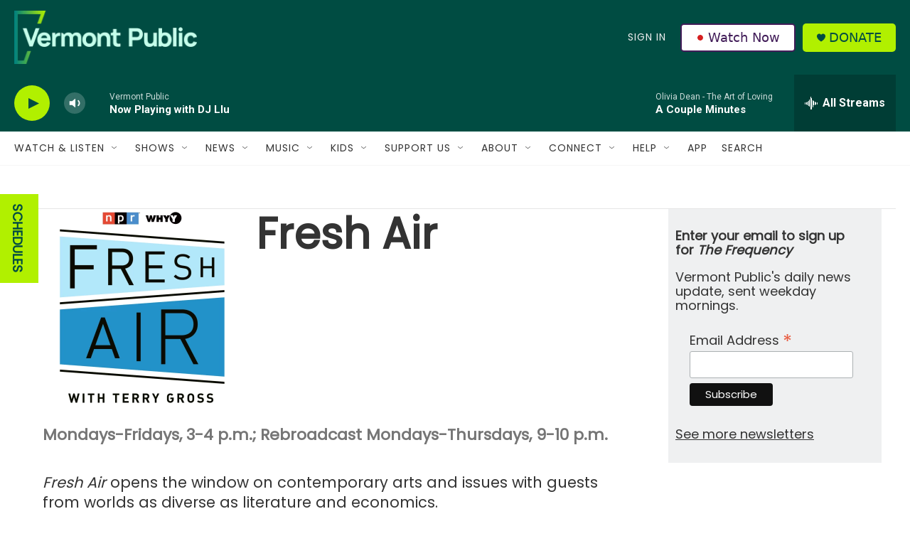

--- FILE ---
content_type: text/html; charset=utf-8
request_url: https://www.google.com/recaptcha/api2/aframe
body_size: 268
content:
<!DOCTYPE HTML><html><head><meta http-equiv="content-type" content="text/html; charset=UTF-8"></head><body><script nonce="Itoth5JGWwOyMfEFlHjV6A">/** Anti-fraud and anti-abuse applications only. See google.com/recaptcha */ try{var clients={'sodar':'https://pagead2.googlesyndication.com/pagead/sodar?'};window.addEventListener("message",function(a){try{if(a.source===window.parent){var b=JSON.parse(a.data);var c=clients[b['id']];if(c){var d=document.createElement('img');d.src=c+b['params']+'&rc='+(localStorage.getItem("rc::a")?sessionStorage.getItem("rc::b"):"");window.document.body.appendChild(d);sessionStorage.setItem("rc::e",parseInt(sessionStorage.getItem("rc::e")||0)+1);localStorage.setItem("rc::h",'1769912697408');}}}catch(b){}});window.parent.postMessage("_grecaptcha_ready", "*");}catch(b){}</script></body></html>